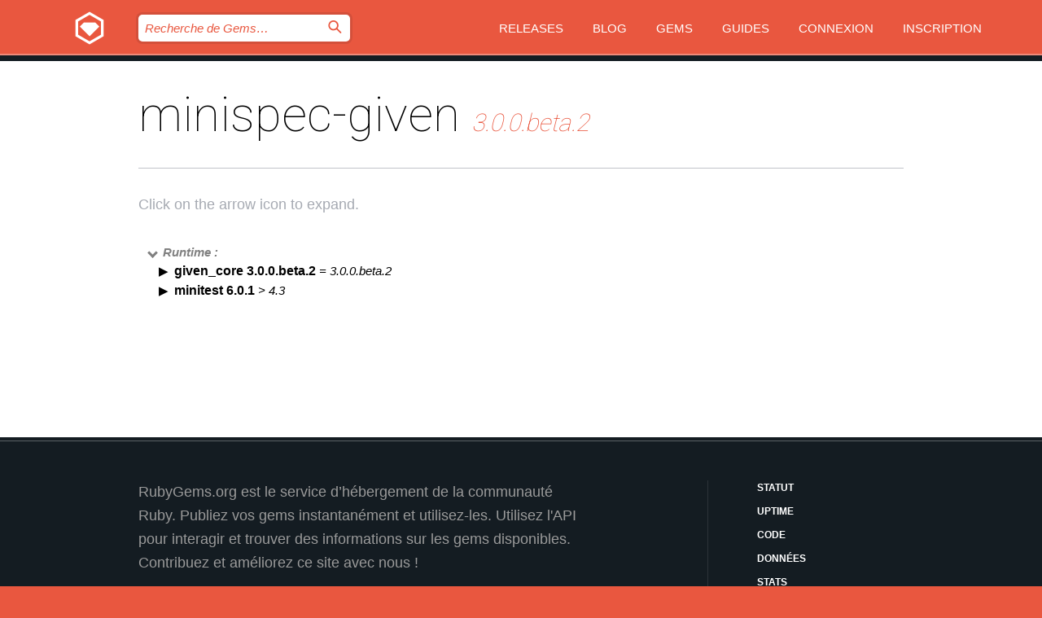

--- FILE ---
content_type: text/html; charset=utf-8
request_url: https://bundler.rubygems.org/gems/minispec-given/versions/3.0.0.beta.2/dependencies?locale=fr
body_size: 3674
content:
<!DOCTYPE html>
<html lang="fr">
  <head>
    <title>minispec-given | RubyGems.org | votre communauté d&#39;hébergement des gems</title>
    <meta charset="UTF-8">
    <meta content="width=device-width, initial-scale=1, maximum-scale=1, user-scalable=0" name="viewport">
    <meta name="google-site-verification" content="AuesbWQ9MCDMmC1lbDlw25RJzyqWOcDYpuaCjgPxEZY" />
    <link rel="apple-touch-icon" href="/apple-touch-icons/apple-touch-icon.png" />
      <link rel="apple-touch-icon" sizes="57x57" href="/apple-touch-icons/apple-touch-icon-57x57.png" />
      <link rel="apple-touch-icon" sizes="72x72" href="/apple-touch-icons/apple-touch-icon-72x72.png" />
      <link rel="apple-touch-icon" sizes="76x76" href="/apple-touch-icons/apple-touch-icon-76x76.png" />
      <link rel="apple-touch-icon" sizes="114x114" href="/apple-touch-icons/apple-touch-icon-114x114.png" />
      <link rel="apple-touch-icon" sizes="120x120" href="/apple-touch-icons/apple-touch-icon-120x120.png" />
      <link rel="apple-touch-icon" sizes="144x144" href="/apple-touch-icons/apple-touch-icon-144x144.png" />
      <link rel="apple-touch-icon" sizes="152x152" href="/apple-touch-icons/apple-touch-icon-152x152.png" />
      <link rel="apple-touch-icon" sizes="180x180" href="/apple-touch-icons/apple-touch-icon-180x180.png" />
    <link rel="mask-icon" href="/rubygems_logo.svg" color="#e9573f">
    <link rel="fluid-icon" href="/fluid-icon.png"/>
    <link rel="search" type="application/opensearchdescription+xml" title="RubyGems.org" href="/opensearch.xml">
    <link rel="shortcut icon" href="/favicon.ico" type="image/x-icon">
    <link rel="stylesheet" href="/assets/application-fda27980.css" />
    <link href="https://fonts.gstatic.com" rel="preconnect" crossorigin>
    <link href='https://fonts.googleapis.com/css?family=Roboto:100&amp;subset=greek,latin,cyrillic,latin-ext' rel='stylesheet' type='text/css'>
    
<link rel="alternate" type="application/atom+xml" href="https://feeds.feedburner.com/gemcutter-latest" title="RubyGems.org | Derniers Gems">

    <meta name="csrf-param" content="authenticity_token" />
<meta name="csrf-token" content="SY-7RKeVd66L29eqTnbjsrzfB9Ff8W-Ds-T3nyvG8otoY4qqDycrV6KQzZJMhDFGxOL-FOwMcd3WDUKw57ZOMQ" />
    
    <script type="importmap" data-turbo-track="reload">{
  "imports": {
    "jquery": "/assets/jquery-15a62848.js",
    "@rails/ujs": "/assets/@rails--ujs-2089e246.js",
    "application": "/assets/application-ae34b86d.js",
    "@hotwired/turbo-rails": "/assets/turbo.min-ad2c7b86.js",
    "@hotwired/stimulus": "/assets/@hotwired--stimulus-132cbc23.js",
    "@hotwired/stimulus-loading": "/assets/stimulus-loading-1fc53fe7.js",
    "@stimulus-components/clipboard": "/assets/@stimulus-components--clipboard-d9c44ea9.js",
    "@stimulus-components/dialog": "/assets/@stimulus-components--dialog-74866932.js",
    "@stimulus-components/reveal": "/assets/@stimulus-components--reveal-77f6cb39.js",
    "@stimulus-components/checkbox-select-all": "/assets/@stimulus-components--checkbox-select-all-e7db6a97.js",
    "github-buttons": "/assets/github-buttons-3337d207.js",
    "webauthn-json": "/assets/webauthn-json-74adc0e8.js",
    "avo.custom": "/assets/avo.custom-4b185d31.js",
    "stimulus-rails-nested-form": "/assets/stimulus-rails-nested-form-3f712873.js",
    "local-time": "/assets/local-time-a331fc59.js",
    "src/oidc_api_key_role_form": "/assets/src/oidc_api_key_role_form-223a59d4.js",
    "src/pages": "/assets/src/pages-64095f36.js",
    "src/transitive_dependencies": "/assets/src/transitive_dependencies-9280dc42.js",
    "src/webauthn": "/assets/src/webauthn-a8b5ca04.js",
    "controllers/application": "/assets/controllers/application-e33ffaa8.js",
    "controllers/autocomplete_controller": "/assets/controllers/autocomplete_controller-e9f78a76.js",
    "controllers/counter_controller": "/assets/controllers/counter_controller-b739ef1d.js",
    "controllers/dialog_controller": "/assets/controllers/dialog_controller-c788489b.js",
    "controllers/dropdown_controller": "/assets/controllers/dropdown_controller-baaf189b.js",
    "controllers/dump_controller": "/assets/controllers/dump_controller-5d671745.js",
    "controllers/exclusive_checkbox_controller": "/assets/controllers/exclusive_checkbox_controller-c624394a.js",
    "controllers/gem_scope_controller": "/assets/controllers/gem_scope_controller-9c330c45.js",
    "controllers": "/assets/controllers/index-236ab973.js",
    "controllers/nav_controller": "/assets/controllers/nav_controller-8f4ea870.js",
    "controllers/onboarding_name_controller": "/assets/controllers/onboarding_name_controller-a65c65ec.js",
    "controllers/radio_reveal_controller": "/assets/controllers/radio_reveal_controller-41774e15.js",
    "controllers/recovery_controller": "/assets/controllers/recovery_controller-b051251b.js",
    "controllers/reveal_controller": "/assets/controllers/reveal_controller-a90af4d9.js",
    "controllers/reveal_search_controller": "/assets/controllers/reveal_search_controller-8dc44279.js",
    "controllers/scroll_controller": "/assets/controllers/scroll_controller-07f12b0d.js",
    "controllers/search_controller": "/assets/controllers/search_controller-79d09057.js",
    "controllers/stats_controller": "/assets/controllers/stats_controller-5bae7b7f.js"
  }
}</script>
<link rel="modulepreload" href="/assets/jquery-15a62848.js" nonce="7c4a97693b30c5245a5c111e8f0c7808">
<link rel="modulepreload" href="/assets/@rails--ujs-2089e246.js" nonce="7c4a97693b30c5245a5c111e8f0c7808">
<link rel="modulepreload" href="/assets/application-ae34b86d.js" nonce="7c4a97693b30c5245a5c111e8f0c7808">
<link rel="modulepreload" href="/assets/turbo.min-ad2c7b86.js" nonce="7c4a97693b30c5245a5c111e8f0c7808">
<link rel="modulepreload" href="/assets/@hotwired--stimulus-132cbc23.js" nonce="7c4a97693b30c5245a5c111e8f0c7808">
<link rel="modulepreload" href="/assets/stimulus-loading-1fc53fe7.js" nonce="7c4a97693b30c5245a5c111e8f0c7808">
<link rel="modulepreload" href="/assets/@stimulus-components--clipboard-d9c44ea9.js" nonce="7c4a97693b30c5245a5c111e8f0c7808">
<link rel="modulepreload" href="/assets/@stimulus-components--dialog-74866932.js" nonce="7c4a97693b30c5245a5c111e8f0c7808">
<link rel="modulepreload" href="/assets/@stimulus-components--reveal-77f6cb39.js" nonce="7c4a97693b30c5245a5c111e8f0c7808">
<link rel="modulepreload" href="/assets/@stimulus-components--checkbox-select-all-e7db6a97.js" nonce="7c4a97693b30c5245a5c111e8f0c7808">
<link rel="modulepreload" href="/assets/github-buttons-3337d207.js" nonce="7c4a97693b30c5245a5c111e8f0c7808">
<link rel="modulepreload" href="/assets/webauthn-json-74adc0e8.js" nonce="7c4a97693b30c5245a5c111e8f0c7808">
<link rel="modulepreload" href="/assets/local-time-a331fc59.js" nonce="7c4a97693b30c5245a5c111e8f0c7808">
<link rel="modulepreload" href="/assets/src/oidc_api_key_role_form-223a59d4.js" nonce="7c4a97693b30c5245a5c111e8f0c7808">
<link rel="modulepreload" href="/assets/src/pages-64095f36.js" nonce="7c4a97693b30c5245a5c111e8f0c7808">
<link rel="modulepreload" href="/assets/src/transitive_dependencies-9280dc42.js" nonce="7c4a97693b30c5245a5c111e8f0c7808">
<link rel="modulepreload" href="/assets/src/webauthn-a8b5ca04.js" nonce="7c4a97693b30c5245a5c111e8f0c7808">
<link rel="modulepreload" href="/assets/controllers/application-e33ffaa8.js" nonce="7c4a97693b30c5245a5c111e8f0c7808">
<link rel="modulepreload" href="/assets/controllers/autocomplete_controller-e9f78a76.js" nonce="7c4a97693b30c5245a5c111e8f0c7808">
<link rel="modulepreload" href="/assets/controllers/counter_controller-b739ef1d.js" nonce="7c4a97693b30c5245a5c111e8f0c7808">
<link rel="modulepreload" href="/assets/controllers/dialog_controller-c788489b.js" nonce="7c4a97693b30c5245a5c111e8f0c7808">
<link rel="modulepreload" href="/assets/controllers/dropdown_controller-baaf189b.js" nonce="7c4a97693b30c5245a5c111e8f0c7808">
<link rel="modulepreload" href="/assets/controllers/dump_controller-5d671745.js" nonce="7c4a97693b30c5245a5c111e8f0c7808">
<link rel="modulepreload" href="/assets/controllers/exclusive_checkbox_controller-c624394a.js" nonce="7c4a97693b30c5245a5c111e8f0c7808">
<link rel="modulepreload" href="/assets/controllers/gem_scope_controller-9c330c45.js" nonce="7c4a97693b30c5245a5c111e8f0c7808">
<link rel="modulepreload" href="/assets/controllers/index-236ab973.js" nonce="7c4a97693b30c5245a5c111e8f0c7808">
<link rel="modulepreload" href="/assets/controllers/nav_controller-8f4ea870.js" nonce="7c4a97693b30c5245a5c111e8f0c7808">
<link rel="modulepreload" href="/assets/controllers/onboarding_name_controller-a65c65ec.js" nonce="7c4a97693b30c5245a5c111e8f0c7808">
<link rel="modulepreload" href="/assets/controllers/radio_reveal_controller-41774e15.js" nonce="7c4a97693b30c5245a5c111e8f0c7808">
<link rel="modulepreload" href="/assets/controllers/recovery_controller-b051251b.js" nonce="7c4a97693b30c5245a5c111e8f0c7808">
<link rel="modulepreload" href="/assets/controllers/reveal_controller-a90af4d9.js" nonce="7c4a97693b30c5245a5c111e8f0c7808">
<link rel="modulepreload" href="/assets/controllers/reveal_search_controller-8dc44279.js" nonce="7c4a97693b30c5245a5c111e8f0c7808">
<link rel="modulepreload" href="/assets/controllers/scroll_controller-07f12b0d.js" nonce="7c4a97693b30c5245a5c111e8f0c7808">
<link rel="modulepreload" href="/assets/controllers/search_controller-79d09057.js" nonce="7c4a97693b30c5245a5c111e8f0c7808">
<link rel="modulepreload" href="/assets/controllers/stats_controller-5bae7b7f.js" nonce="7c4a97693b30c5245a5c111e8f0c7808">
<script type="module" nonce="7c4a97693b30c5245a5c111e8f0c7808">import "application"</script>
  </head>

  <body class="" data-controller="nav" data-nav-expanded-class="mobile-nav-is-expanded">
    <!-- Top banner -->

    <!-- Policies acknowledgment banner -->
    

    <header class="header header--interior" data-nav-target="header collapse">
      <div class="l-wrap--header">
        <a title="RubyGems" class="header__logo-wrap" data-nav-target="logo" href="/">
          <span class="header__logo" data-icon="⬡">⬢</span>
          <span class="t-hidden">RubyGems</span>
</a>        <a class="header__club-sandwich" href="#" data-action="nav#toggle focusin->nav#focus mousedown->nav#mouseDown click@window->nav#hide">
          <span class="t-hidden">Navigation menu</span>
        </a>

        <div class="header__nav-links-wrap">
          <div class="header__search-wrap" role="search">
  <form data-controller="autocomplete" data-autocomplete-selected-class="selected" action="/search" accept-charset="UTF-8" method="get">
    <input type="search" name="query" id="query" placeholder="Recherche de Gems&hellip;" class="header__search" autocomplete="off" aria-autocomplete="list" data-autocomplete-target="query" data-action="autocomplete#suggest keydown.down-&gt;autocomplete#next keydown.up-&gt;autocomplete#prev keydown.esc-&gt;autocomplete#hide keydown.enter-&gt;autocomplete#clear click@window-&gt;autocomplete#hide focus-&gt;autocomplete#suggest blur-&gt;autocomplete#hide" data-nav-target="search" />

    <ul class="suggest-list" role="listbox" data-autocomplete-target="suggestions"></ul>

    <template id="suggestion" data-autocomplete-target="template">
      <li class="menu-item" role="option" tabindex="-1" data-autocomplete-target="item" data-action="click->autocomplete#choose mouseover->autocomplete#highlight"></li>
    </template>

    <label id="querylabel" for="query">
      <span class="t-hidden">Recherche de Gems&hellip;</span>
</label>
    <input type="submit" value="⌕" id="search_submit" class="header__search__icon" aria-labelledby="querylabel" data-disable-with="⌕" />

</form></div>


          <nav class="header__nav-links" data-controller="dropdown">

            <a class="header__nav-link " href="https://bundler.rubygems.org/releases">Releases</a>
            <a class="header__nav-link" href="https://blog.rubygems.org">Blog</a>

              <a class="header__nav-link" href="/gems">Gems</a>

            <a class="header__nav-link" href="https://guides.rubygems.org">Guides</a>

              <a class="header__nav-link " href="/sign_in">Connexion</a>
                <a class="header__nav-link " href="/sign_up">Inscription</a>
          </nav>
        </div>
      </div>
    </header>



    <main class="main--interior" data-nav-target="collapse">
        <div class="l-wrap--b">
            <h1 class="t-display page__heading">
              minispec-given

                <i class="page__subheading">3.0.0.beta.2</i>
            </h1>
          
          
  <div class="t-body">
    <p class="form__field__instructions">Click on the arrow icon to expand.</p>
  </div>

  <div class="l-full--l">
      <div id="minispec-givenruntime"><span class="scope scope--expanded">Runtime :</span>
  <div class="deps_scope ">
    <ul class="deps">
      <li>
        <span>
          <span class="deps_expanded deps_expanded-link" data-gem-id="given_core" data-version="3.0.0.beta.2"></span>
        </span>
        <a target="_blank" href="/gems/given_core/versions/3.0.0.beta.2">
          <span class="deps_item">given_core 3.0.0.beta.2
          <span class='deps_item--details'> = 3.0.0.beta.2</span></span>
</a>
        <div><div class="deps_scope"></div></div>
        <div><div class="deps_scope"></div></div>
      </li>
    </ul>
    <ul class="deps">
      <li>
        <span>
          <span class="deps_expanded deps_expanded-link" data-gem-id="minitest" data-version="6.0.1"></span>
        </span>
        <a target="_blank" href="/gems/minitest/versions/6.0.1">
          <span class="deps_item">minitest 6.0.1
          <span class='deps_item--details'> &gt; 4.3</span></span>
</a>
        <div><div class="deps_scope"></div></div>
        <div><div class="deps_scope"></div></div>
      </li>
    </ul>
</div>
</div>

    
  </div>

        </div>
    </main>

    <footer class="footer" data-nav-target="collapse">
      <div class="l-wrap--footer">
        <div class="l-overflow">
          <div class="nav--v l-col--r--pad">
            <a class="nav--v__link--footer" href="https://status.rubygems.org">Statut</a>
            <a class="nav--v__link--footer" href="https://uptime.rubygems.org">Uptime</a>
            <a class="nav--v__link--footer" href="https://github.com/rubygems/rubygems.org">Code</a>
            <a class="nav--v__link--footer" href="/pages/data">Données</a>
            <a class="nav--v__link--footer" href="/stats">Stats</a>
            <a class="nav--v__link--footer" href="https://guides.rubygems.org/contributing/">Contribuer</a>
              <a class="nav--v__link--footer" href="/pages/about">À propos</a>
            <a class="nav--v__link--footer" href="mailto:support@rubygems.org">Aide</a>
            <a class="nav--v__link--footer" href="https://guides.rubygems.org/rubygems-org-api">API</a>
            <a class="nav--v__link--footer" href="/policies">Policies</a>
            <a class="nav--v__link--footer" href="/pages/supporters">Support Us</a>
              <a class="nav--v__link--footer" href="/pages/security">Security</a>
          </div>
          <div class="l-colspan--l colspan--l--has-border">
            <div class="footer__about">
              <p>
                RubyGems.org est le service d&rsquo;hébergement de la communauté Ruby. Publiez vos gems instantanément et utilisez-les. Utilisez l'API pour interagir et trouver des informations sur les gems disponibles. Contribuez et améliorez ce site avec nous !
              </p>
              <p>
                RubyGems.org est rendu possible grâce à un partenariat avec la communauté Ruby au sens large. <a href="https://www.fastly.com/">Fastly</a> fournisseur de bande passante et du support CDN, <a href="https://www.rubycentral.org/">Ruby Central</a> qui couvre les frais d'infrastructure, et qui finance le développement et l'administration des serveurs. <a href="/pages/supporters">Apprenez en plus sur nos sponsors et comment ils travaillent entre eux.</a>
              </p>
            </div>
          </div>
        </div>
      </div>
      <div class="footer__sponsors">
        <a class="footer__sponsor footer__sponsor__ruby_central" href="https://rubycentral.org/open-source/" target="_blank" rel="noopener">
          Operated by
          <span class="t-hidden">Ruby Central</span>
        </a>
        <a class="footer__sponsor footer__sponsor__dockyard" href="https://dockyard.com/ruby-on-rails-consulting" target="_blank" rel="noopener">
          Design par
          <span class="t-hidden">DockYard</span>
        </a>
        <a class="footer__sponsor footer__sponsor__aws" href="https://aws.amazon.com/" target="_blank" rel="noopener">
          Hébergé par
          <span class="t-hidden">AWS</span>
        </a>
        <a class="footer__sponsor footer__sponsor__dnsimple" href="https://dnsimple.link/resolving-rubygems" target="_blank" rel="noopener">
          Résolu par
          <span class="t-hidden">DNSimple</span>
        </a>
        <a class="footer__sponsor footer__sponsor__datadog" href="https://www.datadoghq.com/" target="_blank" rel="noopener">
          Monitoring par
          <span class="t-hidden">Datadog</span>
        </a>
        <a class="footer__sponsor footer__sponsor__fastly" href="https://www.fastly.com/customers/ruby-central" target="_blank" rel="noopener">
          Gems mis à disposition par
          <span class="t-hidden">Fastly</span>
        </a>
        <a class="footer__sponsor footer__sponsor__honeybadger" href="https://www.honeybadger.io/" target="_blank" rel="noopener">
          Monitoring par
          <span class="t-hidden">Honeybadger</span>
        </a>
        <a class="footer__sponsor footer__sponsor__mend" href="https://mend.io/" target="_blank" rel="noopener">
          Secured by
          <span class="t-hidden">Mend.io</span>
        </a>
      </div>
      <div class="footer__language_selector">
          <div class="footer__language">
            <a class="nav--v__link--footer" href="/gems/minispec-given/versions/3.0.0.beta.2/dependencies?locale=en">English</a>
          </div>
          <div class="footer__language">
            <a class="nav--v__link--footer" href="/gems/minispec-given/versions/3.0.0.beta.2/dependencies?locale=nl">Nederlands</a>
          </div>
          <div class="footer__language">
            <a class="nav--v__link--footer" href="/gems/minispec-given/versions/3.0.0.beta.2/dependencies?locale=zh-CN">简体中文</a>
          </div>
          <div class="footer__language">
            <a class="nav--v__link--footer" href="/gems/minispec-given/versions/3.0.0.beta.2/dependencies?locale=zh-TW">正體中文</a>
          </div>
          <div class="footer__language">
            <a class="nav--v__link--footer" href="/gems/minispec-given/versions/3.0.0.beta.2/dependencies?locale=pt-BR">Português do Brasil</a>
          </div>
          <div class="footer__language">
            <a class="nav--v__link--footer" href="/gems/minispec-given/versions/3.0.0.beta.2/dependencies?locale=fr">Français</a>
          </div>
          <div class="footer__language">
            <a class="nav--v__link--footer" href="/gems/minispec-given/versions/3.0.0.beta.2/dependencies?locale=es">Español</a>
          </div>
          <div class="footer__language">
            <a class="nav--v__link--footer" href="/gems/minispec-given/versions/3.0.0.beta.2/dependencies?locale=de">Deutsch</a>
          </div>
          <div class="footer__language">
            <a class="nav--v__link--footer" href="/gems/minispec-given/versions/3.0.0.beta.2/dependencies?locale=ja">日本語</a>
          </div>
      </div>
    </footer>
    
    <script type="text/javascript" defer src="https://www.fastly-insights.com/insights.js?k=3e63c3cd-fc37-4b19-80b9-65ce64af060a"></script>
  </body>
</html>
